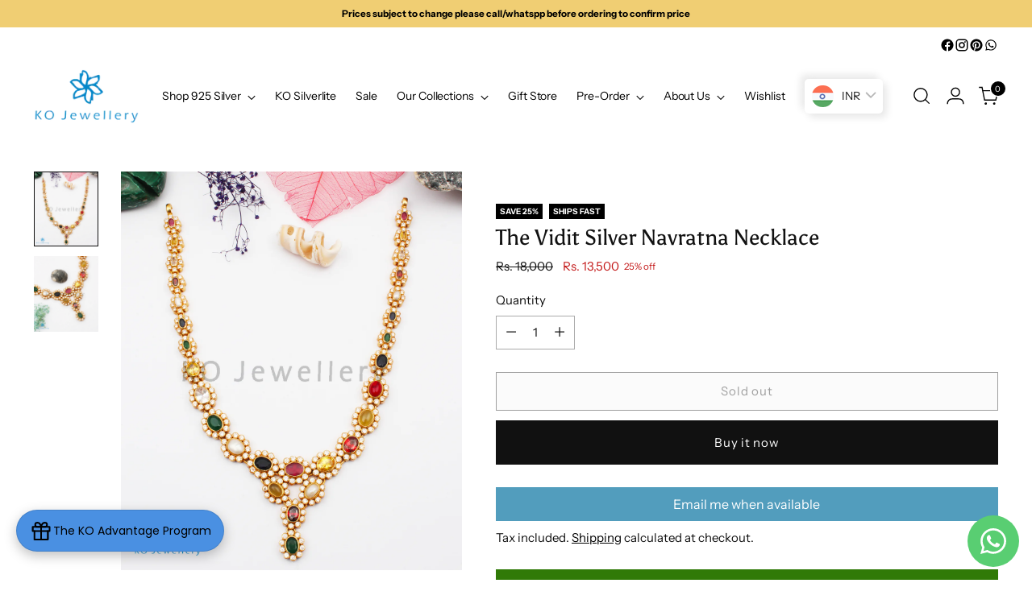

--- FILE ---
content_type: text/javascript; charset=utf-8
request_url: https://kojewelleryshop.com/products/the-vidit-silver-navratna-necklace.js
body_size: 729
content:
{"id":6362503741609,"title":"The Vidit Silver Navratna Necklace","handle":"the-vidit-silver-navratna-necklace","description":"\u003cp\u003eCatch everyone's attention with this beautiful \u003cspan\u003eSterling Silver (92.5%) \u003c\/span\u003enavratna or nine-gems necklace which will match any oufit. Crafted using techniques used in ancient South Indian antique gold temple jewellery the entire piece is crafted in pure silver and dipped in 24 karat gold.\u003c\/p\u003e\n\u003cp\u003e\u003cspan\u003e(Note: Tassle provided at the end for adjusting the length, we can also provide gold-dipped silver links\/chain if desired at an extra cost.)\u003c\/span\u003e \u003c\/p\u003e\n\u003cp\u003e\u003cstrong\u003eProduct Details\u003c\/strong\u003e\u003c\/p\u003e\n\u003cp\u003e\u003cspan\u003eMeasurements : Length of necklace without tassle: 13.5 inches \u003c\/span\u003e\u003c\/p\u003e\n\u003cp\u003eGemstones used: \u003cspan data-mce-fragment=\"1\"\u003eNatural pearl, Cat's eye, Garnet, Recreated Coral, Zircon, kempu stone (also known as spinel or Zircon).\u003c\/span\u003e\u003cbr\u003e\u003c\/p\u003e\n\u003cp\u003eMade of: Pure Sterling Silver (92.5%)\u003c\/p\u003e\n\u003cp\u003e\u003cspan\u003eGross Weight of product (necklace only) : 54 grams approx\u003c\/span\u003e\u003c\/p\u003e","published_at":"2021-01-05T14:10:24+05:30","created_at":"2021-01-05T14:10:24+05:30","vendor":"Silversmith","type":"Necklaces","tags":["bc","fyn","gold","gp","medium necklace","mediumn","nav","necklace long","new","rts","sale","Ships Fast","short necklace","silver","tj"],"price":1350000,"price_min":1350000,"price_max":1350000,"available":false,"price_varies":false,"compare_at_price":1800000,"compare_at_price_min":1800000,"compare_at_price_max":1800000,"compare_at_price_varies":false,"variants":[{"id":38307286220969,"title":"Default Title","option1":"Default Title","option2":null,"option3":null,"sku":"SSN52316","requires_shipping":true,"taxable":false,"featured_image":null,"available":false,"name":"The Vidit Silver Navratna Necklace","public_title":null,"options":["Default Title"],"price":1350000,"weight":0,"compare_at_price":1800000,"inventory_quantity":0,"inventory_management":"shopify","inventory_policy":"deny","barcode":"","requires_selling_plan":false,"selling_plan_allocations":[]}],"images":["\/\/cdn.shopify.com\/s\/files\/1\/0129\/3622\/products\/IMG_8404.jpg?v=1609836313","\/\/cdn.shopify.com\/s\/files\/1\/0129\/3622\/products\/IMG_8406.jpg?v=1609836314"],"featured_image":"\/\/cdn.shopify.com\/s\/files\/1\/0129\/3622\/products\/IMG_8404.jpg?v=1609836313","options":[{"name":"Title","position":1,"values":["Default Title"]}],"url":"\/products\/the-vidit-silver-navratna-necklace","media":[{"alt":null,"id":17350843531433,"position":1,"preview_image":{"aspect_ratio":0.853,"height":2400,"width":2048,"src":"https:\/\/cdn.shopify.com\/s\/files\/1\/0129\/3622\/products\/IMG_8404.jpg?v=1609836313"},"aspect_ratio":0.853,"height":2400,"media_type":"image","src":"https:\/\/cdn.shopify.com\/s\/files\/1\/0129\/3622\/products\/IMG_8404.jpg?v=1609836313","width":2048},{"alt":null,"id":17350843564201,"position":2,"preview_image":{"aspect_ratio":0.853,"height":2400,"width":2048,"src":"https:\/\/cdn.shopify.com\/s\/files\/1\/0129\/3622\/products\/IMG_8406.jpg?v=1609836314"},"aspect_ratio":0.853,"height":2400,"media_type":"image","src":"https:\/\/cdn.shopify.com\/s\/files\/1\/0129\/3622\/products\/IMG_8406.jpg?v=1609836314","width":2048}],"requires_selling_plan":false,"selling_plan_groups":[]}

--- FILE ---
content_type: image/svg+xml
request_url: https://d19ud5ez64hf3q.cloudfront.net/popup/banner_image.svg
body_size: 225540
content:
<svg width="175" height="132" viewBox="0 0 175 132" fill="none" xmlns="http://www.w3.org/2000/svg" xmlns:xlink="http://www.w3.org/1999/xlink">
<rect width="175" height="132" fill="url(#pattern0)"/>
<defs>
<pattern id="pattern0" patternContentUnits="objectBoundingBox" width="1" height="1">
<use xlink:href="#image0_839_8503" transform="translate(-0.228571 -0.00101413) scale(0.0023436 0.0030921)"/>
</pattern>
<image id="image0_839_8503" width="612" height="408" xlink:href="[data-uri]"/>
</defs>
</svg>


--- FILE ---
content_type: image/svg+xml
request_url: https://d19ud5ez64hf3q.cloudfront.net/popup/logo.svg
body_size: 1322
content:
<svg width="61" height="22" viewBox="0 0 61 22" fill="none" xmlns="http://www.w3.org/2000/svg">
<path d="M15.3814 5.77865L17.5321 3.65199L17.0723 3.19732C13.3048 -0.528013 7.179 -0.528013 3.41153 3.19732C-0.192773 6.76132 -0.341099 12.4813 2.96656 16.236L0.801007 18.348L1.26082 18.8026C5.02828 22.528 11.1541 22.528 14.9216 18.8026C18.5407 15.2386 18.6891 9.51865 15.3814 5.77865ZM4.33115 4.12132C7.41632 1.05599 12.3704 0.90932 15.6335 3.66665L14.4024 4.88399C11.7919 2.77199 7.95029 2.91865 5.51776 5.32399C3.08522 7.72932 2.93689 11.5426 5.07278 14.1093L3.87134 15.2973C1.08283 12.056 1.23115 7.17198 4.33115 4.12132ZM13.9871 17.8786C10.8871 20.944 5.9479 21.0906 2.66991 18.3186L3.90101 17.1013C6.51154 19.2133 10.3532 19.0666 12.7857 16.6613C15.2182 14.256 15.3666 10.4426 13.2307 7.87598L14.4321 6.68798C17.2355 9.94398 17.0871 14.828 13.9871 17.8786Z" fill="#00FFEF"/>
<path d="M33.9074 8.87307H35.8357V9.79707C35.8357 10.0904 35.8357 10.3397 35.8357 10.3397C36.8146 8.38907 40.0778 7.96373 40.8046 10.3251H40.8342C41.5017 9.01974 43.1481 8.38907 44.5424 8.8144C45.8328 9.2104 46.2036 10.5011 46.2036 11.7037V16.8077H44.2012V12.0851C44.2012 11.2637 43.9787 10.4277 42.9701 10.5011C41.9912 10.5597 41.3682 11.4251 41.1605 12.3051C41.0864 12.6131 41.0715 12.9651 41.0715 13.3317V16.8224H39.0543V12.0851C39.0543 11.2051 38.8022 10.3837 37.7342 10.5157C36.7849 10.6331 36.2065 11.4691 35.9988 12.3197C35.9247 12.6131 35.9098 12.9797 35.9098 13.3317V16.8224H33.9074V8.87307Z" fill="#00FFEF"/>
<path d="M60.5911 15.136C60.0719 15.136 59.7753 14.916 59.7753 14.0507V7.52404V5.76404L57.7877 7.72937V14.344C57.7877 16.6174 59.1523 16.896 60.2648 16.896C60.5911 16.896 60.8877 16.852 60.8877 16.852V15.1214C60.8877 15.1214 60.7394 15.136 60.5911 15.136Z" fill="#00FFEF"/>
<path d="M55.4294 10.2667C54.7323 9.13739 53.4567 8.58005 52.1218 8.71205C51.2763 8.80005 50.3715 9.24005 49.9414 10.0027C49.9414 10.0027 49.9414 9.75339 49.9414 9.46005V8.88805H48.117V20.5921L50.1194 18.6121V16.6174C50.1194 16.2067 50.1194 15.9281 50.1194 15.9281C50.7868 16.8961 52.1218 17.1747 53.2194 16.9401C56.1117 16.3094 56.8237 12.4961 55.4294 10.2667ZM52.0624 15.3414C50.8313 15.3414 50.149 14.2267 50.0749 13.1267C50.0155 12.2027 50.2677 11.1174 51.1428 10.6334C51.8696 10.2374 52.8189 10.3401 53.3974 10.9267C54.673 12.2027 54.2131 15.3414 52.0624 15.3414Z" fill="#00FFEF"/>
<path d="M31.9789 8.87329H29.9765V16.8226H31.9789V8.87329Z" fill="#00FFEF"/>
<path d="M28.1819 13.0973C27.8704 11.7186 26.5503 11.044 25.334 10.5453C24.5331 10.208 22.946 9.79731 22.9905 8.69731C23.035 7.59731 24.3254 7.31864 25.2154 7.46531C25.7197 7.55331 26.2091 7.74398 26.6393 8.02264L27.9742 6.70264C26.7728 5.55864 24.6814 5.27998 23.1685 5.82264C21.5369 6.40931 20.4096 8.21331 21.1661 9.88531C21.7149 11.1173 23.1388 11.6306 24.2957 12.1293C25.1857 12.5106 26.7579 13.1853 26.046 14.432C25.5417 15.3266 24.2513 15.224 23.4206 14.9306C22.9608 14.7693 22.501 14.52 22.1005 14.2266L20.7656 15.5466C21.9374 16.72 23.8508 17.204 25.4527 16.9106C27.2771 16.588 28.5972 14.9453 28.1819 13.0973Z" fill="#00FFEF"/>
</svg>
